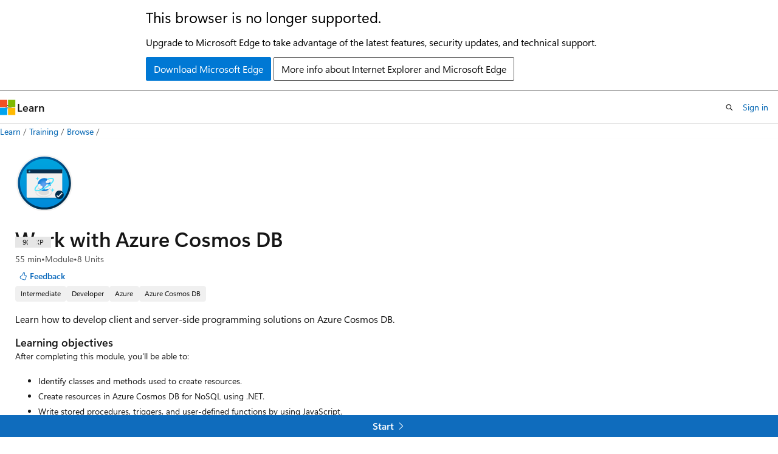

--- FILE ---
content_type: text/html
request_url: https://learn.microsoft.com/en-us/training/modules/work-with-cosmos-db/?WT.mc_id=DT-MVP-4025435
body_size: 36578
content:
 <!DOCTYPE html>
		<html
			class="layout layout-single    module show-breadcrumb default-focus"
			lang="en-us"
			dir="ltr"
			data-authenticated="false"
			data-auth-status-determined="false"
			data-target="docs"
			x-ms-format-detection="none"
		>
			
		<head>
			<title>Work with Azure Cosmos DB - Training | Microsoft Learn</title>
			<meta charset="utf-8" />
			<meta name="viewport" content="width=device-width, initial-scale=1.0" />
			<meta name="color-scheme" content="light dark" />

			<meta name="description" content="Work with Azure Cosmos DB" />
			<link rel="canonical" href="https://learn.microsoft.com/en-us/training/modules/work-with-cosmos-db/" /> 

			<!-- Non-customizable open graph and sharing-related metadata -->
			<meta name="twitter:card" content="summary" />
			<meta name="twitter:site" content="@MicrosoftLearn" />
			<meta property="og:type" content="website" />
			<meta property="og:image:alt" content="Work with Azure Cosmos DB - Training | Microsoft Learn" />
			<meta property="og:image" content="https://learn.microsoft.com/training/achievements/3-work-with-azure-cosmos-db-social.png" />
			<!-- Page specific open graph and sharing-related metadata -->
			<meta property="og:title" content="Work with Azure Cosmos DB - Training" />
			<meta property="og:url" content="https://learn.microsoft.com/en-us/training/modules/work-with-cosmos-db/" />
			<meta property="og:description" content="Work with Azure Cosmos DB" />
			<meta name="platform_id" content="6516e577-bae9-787d-a345-f41797d3c8cf" /> 
			<meta name="locale" content="en-us" />
			 <meta name="adobe-target" content="true" /> 
			<meta name="uhfHeaderId" content="MSDocsHeader-Learn" />

			<meta name="page_type" content="learn" />

			<!--page specific meta tags-->
			

			<!-- custom meta tags -->
			
		<meta name="uid" content="learn.wwl.work-with-cosmos-db" />
	
		<meta name="schema" content="Module" />
	
		<meta name="breadcrumb_path" content="/learn/breadcrumb/toc.json" />
	
		<meta name="feedback_system" content="Standard" />
	
		<meta name="clicktale" content="true" />
	
		<meta name="prefetch-feature-rollout" content="true" />
	
		<meta name="localization_scopes" content="ja-jp" />
	
		<meta name="localization_scopes" content="ko-kr" />
	
		<meta name="localization_scopes" content="zh-cn" />
	
		<meta name="localization_scopes" content="zh-tw" />
	
		<meta name="ms.date" content="2025-09-09T00:00:00Z" />
	
		<meta name="author" content="JeffKoMS" />
	
		<meta name="ms.author" content="jeffko" />
	
		<meta name="ms.topic" content="module" />
	
		<meta name="ms.collection" content="N/A" />
	
		<meta name="ms.custom" content="N/A" />
	
		<meta name="ms.service" content="azure-cosmos-db" />
	
		<meta name="ai-usage" content="ai-assisted" />
	
		<meta name="document_id" content="daa85214-5470-d492-f5a9-845cbc2af8ab" />
	
		<meta name="document_version_independent_id" content="80ec0807-429f-5b45-bdf0-e84ca5afc8c8" />
	
		<meta name="updated_at" content="2025-09-09T17:13:00Z" />
	
		<meta name="original_content_git_url" content="https://github.com/MicrosoftDocs/learn-pr/blob/live/learn-pr/wwl-azure/work-with-cosmos-db/index.yml" />
	
		<meta name="gitcommit" content="https://github.com/MicrosoftDocs/learn-pr/blob/f2df795528c2363909479e523d708401ed851d56/learn-pr/wwl-azure/work-with-cosmos-db/index.yml" />
	
		<meta name="git_commit_id" content="f2df795528c2363909479e523d708401ed851d56" />
	
		<meta name="site_name" content="Docs" />
	
		<meta name="depot_name" content="Docs.learn-pr" />
	
		<meta name="page_kind" content="module" />
	
		<meta name="feedback_product_url" content="" />
	
		<meta name="feedback_help_link_type" content="" />
	
		<meta name="feedback_help_link_url" content="" />
	
		<meta name="asset_id" content="modules/work-with-cosmos-db/index" />
	
		<meta name="moniker_range_name" content="" />
	
		<meta name="item_type" content="Content" />
	
		<meta name="source_path" content="learn-pr/wwl-azure/work-with-cosmos-db/index.yml" />
	
		<meta name="github_feedback_content_git_url" content="https://github.com/MicrosoftDocs/learn/blob/main/learn-pr/wwl-azure/work-with-cosmos-db/index.yml" />
	 
		<meta name="cmProducts" content="https://authoring-docs-microsoft.poolparty.biz/devrel/cd668c2f-f5b3-4573-8ad1-019570e3e2db" data-source="generated" />
	
		<meta name="cmProducts" content="https://authoring-docs-microsoft.poolparty.biz/devrel/68ec7f3a-2bc6-459f-b959-19beb729907d" data-source="generated" />
	
		<meta name="spProducts" content="https://authoring-docs-microsoft.poolparty.biz/devrel/cc82e69d-afbe-4554-9f4c-6705fc860c42" data-source="generated" />
	
		<meta name="spProducts" content="https://authoring-docs-microsoft.poolparty.biz/devrel/90370425-aca4-4a39-9533-d52e5e002a5d" data-source="generated" />
	

			<!-- assets and js globals -->
			
			<link rel="stylesheet" href="/static/assets/0.4.03309.7437-48c6dbc9/styles/site-ltr.css" />
			
			<link rel="preconnect" href="//mscom.demdex.net" crossorigin />
						<link rel="dns-prefetch" href="//target.microsoft.com" />
						<link rel="dns-prefetch" href="//microsoftmscompoc.tt.omtrdc.net" />
						<link
							rel="preload"
							as="script"
							href="/static/third-party/adobe-target/at-js/2.9.0/at.js"
							integrity="sha384-l4AKhsU8cUWSht4SaJU5JWcHEWh1m4UTqL08s6b/hqBLAeIDxTNl+AMSxTLx6YMI"
							crossorigin="anonymous"
							id="adobe-target-script"
							type="application/javascript"
						/>
			<script src="https://wcpstatic.microsoft.com/mscc/lib/v2/wcp-consent.js"></script>
			<script src="https://js.monitor.azure.com/scripts/c/ms.jsll-4.min.js"></script>
			<script src="/_themes/docs.theme/master/en-us/_themes/global/deprecation.js"></script>

			<!-- msdocs global object -->
			<script id="msdocs-script">
		var msDocs = {
  "environment": {
    "accessLevel": "online",
    "azurePortalHostname": "portal.azure.com",
    "reviewFeatures": false,
    "supportLevel": "production",
    "systemContent": true,
    "siteName": "learn",
    "legacyHosting": false
  },
  "data": {
    "contentLocale": "en-us",
    "contentDir": "ltr",
    "userLocale": "en-us",
    "userDir": "ltr",
    "pageTemplate": "Module",
    "brand": "",
    "context": {},
    "standardFeedback": false,
    "showFeedbackReport": false,
    "feedbackHelpLinkType": "",
    "feedbackHelpLinkUrl": "",
    "feedbackSystem": "Standard",
    "feedbackGitHubRepo": "",
    "feedbackProductUrl": "",
    "extendBreadcrumb": false,
    "isEditDisplayable": false,
    "isPrivateUnauthorized": false,
    "hideViewSource": false,
    "isPermissioned": false,
    "hasRecommendations": false,
    "contributors": [
      {
        "name": "wwlpublish",
        "url": "https://github.com/wwlpublish"
      },
      {
        "name": "cschedler",
        "url": "https://github.com/cschedler"
      },
      {
        "name": "JasonWHowell",
        "url": "https://github.com/JasonWHowell"
      },
      {
        "name": "learn-build-service-prod[bot]",
        "url": "https://github.com/learn-build-service-prod[bot]"
      },
      {
        "name": "HanqingZheng-ms",
        "url": "https://github.com/HanqingZheng-ms"
      },
      {
        "name": "alexbuckgit",
        "url": "https://github.com/alexbuckgit"
      }
    ]
  },
  "functions": {}
};;
	</script>

			<!-- base scripts, msdocs global should be before this -->
			
				<script src="/static/assets/0.4.03309.7437-48c6dbc9/scripts/en-us/index-learner-experience.js"></script>
			
			

			<!-- json-ld -->
			
		</head>
	
			<body
				id="body"
				data-bi-name="body"
				class="layout-body "
				lang="en-us"
				dir="ltr"
			>
				<header class="layout-body-header">
		<div class="header-holder has-default-focus">
			
		<a
			href="#main"
			
			style="z-index: 1070"
			class="outline-color-text visually-hidden-until-focused position-fixed inner-focus focus-visible top-0 left-0 right-0 padding-xs text-align-center background-color-body"
			
		>
			Skip to main content
		</a>
	

			<div hidden id="cookie-consent-holder" data-test-id="cookie-consent-container"></div>
			<!-- Unsupported browser warning -->
			<div
				id="unsupported-browser"
				style="background-color: white; color: black; padding: 16px; border-bottom: 1px solid grey;"
				hidden
			>
				<div style="max-width: 800px; margin: 0 auto;">
					<p style="font-size: 24px">This browser is no longer supported.</p>
					<p style="font-size: 16px; margin-top: 16px;">
						Upgrade to Microsoft Edge to take advantage of the latest features, security updates, and technical support.
					</p>
					<div style="margin-top: 12px;">
						<a
							href="https://go.microsoft.com/fwlink/p/?LinkID=2092881 "
							style="background-color: #0078d4; border: 1px solid #0078d4; color: white; padding: 6px 12px; border-radius: 2px; display: inline-block;"
						>
							Download Microsoft Edge
						</a>
						<a
							href="https://learn.microsoft.com/en-us/lifecycle/faq/internet-explorer-microsoft-edge"
							style="background-color: white; padding: 6px 12px; border: 1px solid #505050; color: #171717; border-radius: 2px; display: inline-block;"
						>
							More info about Internet Explorer and Microsoft Edge
						</a>
					</div>
				</div>
			</div>
			<!-- site header -->
			<header
				id="ms--site-header"
				data-test-id="site-header-wrapper"
				role="banner"
				itemscope="itemscope"
				itemtype="http://schema.org/Organization"
			>
				<div
					id="ms--mobile-nav"
					class="site-header display-none-tablet padding-inline-none gap-none"
					data-bi-name="mobile-header"
					data-test-id="mobile-header"
				></div>
				<div
					id="ms--primary-nav"
					class="site-header display-none display-flex-tablet"
					data-bi-name="L1-header"
					data-test-id="primary-header"
				></div>
				<div
					id="ms--secondary-nav"
					class="site-header display-none display-flex-tablet"
					data-bi-name="L2-header"
					data-test-id="secondary-header"
					
				></div>
			</header>
			
		<!-- banner -->
		<div data-banner>
			<div id="disclaimer-holder"></div>
			
		</div>
		<!-- banner end -->
	
		</div>
	</header>
				 

				<main
					id="main"
					role="main"
					class="layout-body-main background-color-body-medium"
					data-bi-name="content"
					lang="en-us"
					dir="ltr"
				>
					
			<div
				data-main-column
				class=""
			>
				<div class="">
					
		<div id="article-header" class="background-color-body display-none-print">
			<div class="display-flex align-items-center justify-content-space-between uhf-container">
				
		<details
			id="article-header-breadcrumbs-overflow-popover"
			class="popover"
			data-for="article-header-breadcrumbs"
		>
			<summary
				class="button button-clear button-primary button-sm inner-focus"
				aria-label="All breadcrumbs"
			>
				<span class="icon">
					<span class="docon docon-more"></span>
				</span>
			</summary>
			<div id="article-header-breadcrumbs-overflow" class="popover-content padding-none"></div>
		</details>

		<bread-crumbs
			id="article-header-breadcrumbs"
			role="group"
			aria-label="Breadcrumbs"
			data-test-id="article-header-breadcrumbs"
			class="overflow-hidden flex-grow-1 margin-right-sm margin-right-md-tablet margin-right-lg-desktop margin-left-negative-xxs padding-left-xxs"
		></bread-crumbs>
	 
		<div
			id="article-header-page-actions"
			class="opacity-none margin-left-auto display-flex flex-wrap-no-wrap align-items-stretch"
		>
			  

			<details class="popover popover-right" id="article-header-page-actions-overflow">
				<summary
					class="justify-content-flex-start button button-clear button-sm button-primary inner-focus"
					aria-label="More actions"
					title="More actions"
				>
					<span class="icon" aria-hidden="true">
						<span class="docon docon-more-vertical"></span>
					</span>
				</summary>
				<div class="popover-content">
					 
		<a
			id="lang-link-overflow"
			class="button-sm inner-focus button button-clear button-block justify-content-flex-start text-align-left"
			data-bi-name="language-toggle"
			data-page-action-item="overflow-all"
			data-check-hidden="true"
			data-read-in-link
			href="#"
			hidden
		>
			<span class="icon" aria-hidden="true" data-read-in-link-icon>
				<span class="docon docon-locale-globe"></span>
			</span>
			<span data-read-in-link-text>Read in English</span>
		</a>
	 
					  
					 
				</div>
			</details>
		</div>
	
			</div>
		</div>
	 
					<div data-page-content class=""><div class="modular-content-container" data-bi-name="module">
	<div class="section is-small is-uniform padding-none padding-block-lg-tablet padding-inline-sm-tablet padding-sm-desktop position-relative">
		<div class="box is-shadowless-mobile padding-none">
			<div class="padding-sm padding-bottom-none padding-bottom-none-tablet padding-xs-tablet">
				<div class="columns has-large-gaps margin-none">

					<figure class="image is-112x112-desktop is-96x96 margin-bottom-sm">
						<img role="presentation" src="/en-us/training/achievements/3-work-with-azure-cosmos-db.svg" alt="" data-linktype="absolute-path">
					</figure>

					<div class="column is-auto padding-none padding-sm-tablet position-relative-tablet">
						<div data-progress-uid="learn.wwl.work-with-cosmos-db" class="xp-tag is-hidden position-absolute top-0 margin-top-xs margin-top-none-tablet has-content-right-zero margin-right-lg-tablet margin-right-sm">
							<div class="xp-tag-hexagon">
								<span aria-hidden="true" data-test-id="module-completed-xp-tag-icon" class="xp-tag-icon is-shown-complete docon docon-check"></span>
								<span class="xp-tag-xp"></span>
							</div>
						</div>
						<div class="columns is-mobile is-gapless margin-bottom-none">
							<div class="column is-auto heading-container">
								<h1 class="margin-none title is-2 has-content-margin-right-xxl-tablet margin-block-none">Work with Azure Cosmos DB</h1>
								<ul class="metadata page-metadata">
									<li class="module-duration-minutes"></li>
									<li>
										Module
									</li>
									<li class="module-unit-count">
										8 Units
									</li>
								</ul>
								<div id="module-pass-tag-container" hidden=""></div>
									<div class="page-rating margin-bottom-none"></div>
								<div id="ms--module-user-feedback" data-test-id="module-user-feedback-container" class="display-none-chromeless">
<div id="user-feedback" class="margin-block-xxs display-none-print" data-hide-on-archived="">
	<button id="user-feedback-button" data-test-id="conceptual-feedback-button" class="button button-sm button-clear button-primary" type="button" data-bi-name="user-feedback-button" data-user-feedback-button="">
		<span class="icon" aria-hidden="true">
			<span class="docon docon-like"></span>
		</span>
		<span>Feedback</span>
	</button>
</div>
								</div>
							</div>
						</div>

						<div class="display-flex flex-wrap-wrap gap-xxs margin-block-xxs">
								<div class="tag tag-filled tag-sm font-size-xs">
									Intermediate
								</div>
								<div class="tag tag-filled tag-sm font-size-xs">
									Developer
								</div>
								<div class="tag tag-filled tag-sm font-size-xs">
									Azure
								</div>
								<div class="tag tag-filled tag-sm font-size-xs">
									Azure Cosmos DB
								</div>
						</div>

						<div class="learn-summary content font-size-md margin-top-xxs"><p>Learn how to develop client and server-side programming solutions on Azure Cosmos DB.</p>
</div>

							<h2 class="title is-6 margin-bottom-none margin-top-xs">
								Learning objectives
							</h2>
							<div class="abstract content font-size-sm margin-block-xs">
								<p>After completing this module, you'll be able to:</p>
<ul>
<li><p>Identify classes and methods used to create resources.</p>
</li>
<li><p>Create resources in Azure Cosmos DB for NoSQL using .NET.</p>
</li>
<li><p>Write stored procedures, triggers, and user-defined functions by using JavaScript.</p>
</li>
</ul>

							</div>

						<div id="module-actions" class="buttons">
							<button type="button" class="collection button button-clear inner-focus margin-right-none display-none-chromeless" data-bi-name="collection" data-list-item-title="Work with Azure Cosmos DB" data-resource-type="module" data-test-id="module-add-to-collection" data-list-type="collection">
								<span class="icon has-text-primary" aria-hidden="true">
									<span class="docon docon-circle-addition"></span>
								</span>
								<span class="add-to-collection-status">
									Add
								</span>
							</button>
						</div>

							<div class="prerequisites content">
								<h2 class="title is-6 margin-bottom-none margin-top-xs">Prerequisites</h2>
								<ul>
<li><p>You should be familiar with developer concepts and terminology.</p>
</li>
<li><p>Experience working with data solutions.</p>
</li>
<li><p>An understanding of cloud computing and some experience with the Azure portal.</p>
</li>
</ul>

							</div>

<div class="font-size-sm content margin-bottom-xs">
	<h2 class="title is-6 margin-top-xxs margin-bottom-none">Get started with Azure</h2>
	<p class="margin-top-none">Choose the Azure account that's right for you. Pay as you go or try Azure free for up to 30 days. <a href="https://azure.microsoft.com/pricing/purchase-options/azure-account?cid=msft_learn" data-linktype="external">Sign up.</a></p>
</div>

						<div id="parent-learning-paths"></div>

						<ul id="unit-list" class="margin-top-sm module-unit-list-mobile" data-bi-name="units">
								<li class="module-unit font-size-md position-relative padding-block-xs padding-block-xxs-tablet border-top border-top-none-tablet completable is-unstyled" data-unit-uid="learn.wwl.work-with-cosmos-db.introduction" data-progress-uid="learn.wwl.work-with-cosmos-db.introduction">
									<div class="barLink is-unit-list-item margin-none has-content-margin-left-sm has-content-margin-left-none-tablet columns">
										<div class="column is-11 is-11-mobile padding-none has-content-margin-right-xs">
											<a class="unit-title display-block font-size-md has-line-height-reset" href="1-introduction" data-linktype="relative-path">Introduction</a>

											<span class="unit-duration font-size-xs margin-top-xxs has-text-subtle">min</span>
										</div>
										<div class="column is-1 is-1-mobile padding-none">
											<span class="has-text-success docon docon-check is-shown-complete"></span>
											<span class="docon docon-chevron-right-light font-size-h5 is-hidden-tablet is-hidden-complete"></span>
										</div>
									</div>
								</li>
								<li class="module-unit font-size-md position-relative padding-block-xs padding-block-xxs-tablet border-top border-top-none-tablet completable is-unstyled" data-unit-uid="learn.wwl.work-with-cosmos-db.cosmos-db-dotnet-overview" data-progress-uid="learn.wwl.work-with-cosmos-db.cosmos-db-dotnet-overview">
									<div class="barLink is-unit-list-item margin-none has-content-margin-left-sm has-content-margin-left-none-tablet columns">
										<div class="column is-11 is-11-mobile padding-none has-content-margin-right-xs">
											<a class="unit-title display-block font-size-md has-line-height-reset" href="2-cosmos-db-dotnet-overview" data-linktype="relative-path">Explore Microsoft .NET SDK v3 for Azure Cosmos DB</a>

											<span class="unit-duration font-size-xs margin-top-xxs has-text-subtle">min</span>
										</div>
										<div class="column is-1 is-1-mobile padding-none">
											<span class="has-text-success docon docon-check is-shown-complete"></span>
											<span class="docon docon-chevron-right-light font-size-h5 is-hidden-tablet is-hidden-complete"></span>
										</div>
									</div>
								</li>
								<li class="module-unit font-size-md position-relative padding-block-xs padding-block-xxs-tablet border-top border-top-none-tablet completable is-unstyled" data-unit-uid="learn.wwl.work-with-cosmos-db.exercise-work-cosmos-db-dotnet" data-progress-uid="learn.wwl.work-with-cosmos-db.exercise-work-cosmos-db-dotnet">
									<div class="barLink is-unit-list-item margin-none has-content-margin-left-sm has-content-margin-left-none-tablet columns">
										<div class="column is-11 is-11-mobile padding-none has-content-margin-right-xs">
											<a class="unit-title display-block font-size-md has-line-height-reset" href="3-exercise-work-cosmos-db-dotnet" data-linktype="relative-path">Exercise - Create resources in Azure Cosmos DB for NoSQL using .NET</a>

											<span class="unit-duration font-size-xs margin-top-xxs has-text-subtle">min</span>
										</div>
										<div class="column is-1 is-1-mobile padding-none">
											<span class="has-text-success docon docon-check is-shown-complete"></span>
											<span class="docon docon-chevron-right-light font-size-h5 is-hidden-tablet is-hidden-complete"></span>
										</div>
									</div>
								</li>
								<li class="module-unit font-size-md position-relative padding-block-xs padding-block-xxs-tablet border-top border-top-none-tablet completable is-unstyled" data-unit-uid="learn.wwl.work-with-cosmos-db.create-stored-procedures" data-progress-uid="learn.wwl.work-with-cosmos-db.create-stored-procedures">
									<div class="barLink is-unit-list-item margin-none has-content-margin-left-sm has-content-margin-left-none-tablet columns">
										<div class="column is-11 is-11-mobile padding-none has-content-margin-right-xs">
											<a class="unit-title display-block font-size-md has-line-height-reset" href="4-cosmos-db-stored-procedures" data-linktype="relative-path">Create stored procedures</a>

											<span class="unit-duration font-size-xs margin-top-xxs has-text-subtle">min</span>
										</div>
										<div class="column is-1 is-1-mobile padding-none">
											<span class="has-text-success docon docon-check is-shown-complete"></span>
											<span class="docon docon-chevron-right-light font-size-h5 is-hidden-tablet is-hidden-complete"></span>
										</div>
									</div>
								</li>
								<li class="module-unit font-size-md position-relative padding-block-xs padding-block-xxs-tablet border-top border-top-none-tablet completable is-unstyled" data-unit-uid="learn.wwl.work-with-cosmos-db.create-triggers-user-defined-functions" data-progress-uid="learn.wwl.work-with-cosmos-db.create-triggers-user-defined-functions">
									<div class="barLink is-unit-list-item margin-none has-content-margin-left-sm has-content-margin-left-none-tablet columns">
										<div class="column is-11 is-11-mobile padding-none has-content-margin-right-xs">
											<a class="unit-title display-block font-size-md has-line-height-reset" href="5-cosmos-db-triggers-user-defined-functions" data-linktype="relative-path">Create triggers and user-defined functions</a>

											<span class="unit-duration font-size-xs margin-top-xxs has-text-subtle">min</span>
										</div>
										<div class="column is-1 is-1-mobile padding-none">
											<span class="has-text-success docon docon-check is-shown-complete"></span>
											<span class="docon docon-chevron-right-light font-size-h5 is-hidden-tablet is-hidden-complete"></span>
										</div>
									</div>
								</li>
								<li class="module-unit font-size-md position-relative padding-block-xs padding-block-xxs-tablet border-top border-top-none-tablet completable is-unstyled" data-unit-uid="learn.wwl.work-with-cosmos-db.cosmos-db-change-feed" data-progress-uid="learn.wwl.work-with-cosmos-db.cosmos-db-change-feed">
									<div class="barLink is-unit-list-item margin-none has-content-margin-left-sm has-content-margin-left-none-tablet columns">
										<div class="column is-11 is-11-mobile padding-none has-content-margin-right-xs">
											<a class="unit-title display-block font-size-md has-line-height-reset" href="6-cosmos-db-change-feed" data-linktype="relative-path">Explore change feed in Azure Cosmos DB</a>

											<span class="unit-duration font-size-xs margin-top-xxs has-text-subtle">min</span>
										</div>
										<div class="column is-1 is-1-mobile padding-none">
											<span class="has-text-success docon docon-check is-shown-complete"></span>
											<span class="docon docon-chevron-right-light font-size-h5 is-hidden-tablet is-hidden-complete"></span>
										</div>
									</div>
								</li>
								<li class="module-unit font-size-md position-relative padding-block-xs padding-block-xxs-tablet border-top border-top-none-tablet completable is-unstyled" data-unit-uid="learn.wwl.work-with-cosmos-db.knowledge-check" data-progress-uid="learn.wwl.work-with-cosmos-db.knowledge-check">
									<div class="barLink is-unit-list-item margin-none has-content-margin-left-sm has-content-margin-left-none-tablet columns">
										<div class="column is-11 is-11-mobile padding-none has-content-margin-right-xs">
											<a class="unit-title display-block font-size-md has-line-height-reset" href="7-knowledge-check" data-linktype="relative-path">Module assessment</a>

											<span class="unit-duration font-size-xs margin-top-xxs has-text-subtle">min</span>
										</div>
										<div class="column is-1 is-1-mobile padding-none">
											<span class="has-text-success docon docon-check is-shown-complete"></span>
											<span class="docon docon-chevron-right-light font-size-h5 is-hidden-tablet is-hidden-complete"></span>
										</div>
									</div>
								</li>
								<li class="module-unit font-size-md position-relative padding-block-xs padding-block-xxs-tablet border-top border-top-none-tablet completable is-unstyled" data-unit-uid="learn.wwl.work-with-cosmos-db.summary" data-progress-uid="learn.wwl.work-with-cosmos-db.summary">
									<div class="barLink is-unit-list-item margin-none has-content-margin-left-sm has-content-margin-left-none-tablet columns">
										<div class="column is-11 is-11-mobile padding-none has-content-margin-right-xs">
											<a class="unit-title display-block font-size-md has-line-height-reset" href="8-summary" data-linktype="relative-path">Summary</a>

											<span class="unit-duration font-size-xs margin-top-xxs has-text-subtle">min</span>
										</div>
										<div class="column is-1 is-1-mobile padding-none">
											<span class="has-text-success docon docon-check is-shown-complete"></span>
											<span class="docon docon-chevron-right-light font-size-h5 is-hidden-tablet is-hidden-complete"></span>
										</div>
									</div>
								</li>
						</ul>

						<div id="module-attempts-container-v2" class="margin-top-sm has-loading-skeleton" aria-hidden="true" hidden="">
							<hr>
							<a class="button button-primary is-loading" href="">Take the module assessment</a>
							<details class="details margin-top-sm">
								<summary class="details-summary-reverse background-color-body-medium border-none">
									<p class="font-weight-semibold font-size-lg margin-bottom-xxs">
										Module Assessment Results</p>
									<p class="font-weight-normal">Assess your understanding of this module. Sign in and answer all questions correctly to earn a pass designation on your profile.</p>
								</summary>
								<div aria-live="polite" aria-relevant="additions" id="module-attempts-list" class="details-content padding-block-xs padding-left-xl">
									<ul data-test-id="attempts-list">
										<li data-test-class="attempts-list-item" class="position-relative padding-block-sm  border-bottom">
											<div class="columns">
												<div class="column"><span class="font-weight-semibold"></span><span class="badge badge-filled badge-sm badge-success margin-left-xxs "></span>
												</div>
												<div class="column is-two-thirds display-flex justify-content-center align-items-center">
													<span class="margin-right-xxs"></span>
													<div class="score-meter flex-grow-1">
														<meter class="meter is-binary" high="100" max="100" value="75" low="50" optimum="50" style="--optimum-percent: 50%">
															<span class="optimum" aria-hidden="true" style="width: 50%"></span>
														</meter>
														<div class="meter-tick" style="left: 75%;"></div>
													</div>
												</div>
											</div>
										</li>
									</ul>
								</div>
							</details>
						</div>

						<div id="ms--inline-notifications" class="margin-block-xs" data-bi-name="inline-notification"></div>
					</div>
				</div>
			</div>
		</div>
	</div>
</div>
</div>
					
		<div class="is-mobile is-fixed-bottom is-hidden-tablet">
			<a
				href="#"
				id="start-unit-mobile"
				class="button button-block button-primary button-filled button-large is-radiusless margin-none"
				data-bi-name="start"
				data-test-id="start-unit-button"
			>
				<span>Start</span>
				<span class="icon" aria-hidden="true">
					<span class="docon docon-chevron-right-light"></span>
				</span>
			</a>
		</div>
	
				</div>
				
			</div>
		
				</main>
				  <div class="layout-body-footer " data-bi-name="layout-footer">
		<footer
			id="footer"
			data-test-id="footer"
			data-bi-name="footer"
			class="footer-layout has-padding has-default-focus border-top  uhf-container"
			role="contentinfo"
		>
			<div class="display-flex gap-xs flex-wrap-wrap is-full-height padding-right-lg-desktop">
				
		<a
			data-mscc-ic="false"
			href="#"
			data-bi-name="select-locale"
			class="locale-selector-link flex-shrink-0 button button-sm button-clear external-link-indicator"
			id=""
			title=""
			><span class="icon" aria-hidden="true"
				><span class="docon docon-world"></span></span
			><span class="local-selector-link-text">en-us</span></a
		>
	 <div class="ccpa-privacy-link" data-ccpa-privacy-link hidden>
		
		<a
			data-mscc-ic="false"
			href="https://aka.ms/yourcaliforniaprivacychoices"
			data-bi-name="your-privacy-choices"
			class="button button-sm button-clear flex-shrink-0 external-link-indicator"
			id=""
			title=""
			>
		<svg
			xmlns="http://www.w3.org/2000/svg"
			viewBox="0 0 30 14"
			xml:space="preserve"
			height="16"
			width="43"
			aria-hidden="true"
			focusable="false"
		>
			<path
				d="M7.4 12.8h6.8l3.1-11.6H7.4C4.2 1.2 1.6 3.8 1.6 7s2.6 5.8 5.8 5.8z"
				style="fill-rule:evenodd;clip-rule:evenodd;fill:#fff"
			></path>
			<path
				d="M22.6 0H7.4c-3.9 0-7 3.1-7 7s3.1 7 7 7h15.2c3.9 0 7-3.1 7-7s-3.2-7-7-7zm-21 7c0-3.2 2.6-5.8 5.8-5.8h9.9l-3.1 11.6H7.4c-3.2 0-5.8-2.6-5.8-5.8z"
				style="fill-rule:evenodd;clip-rule:evenodd;fill:#06f"
			></path>
			<path
				d="M24.6 4c.2.2.2.6 0 .8L22.5 7l2.2 2.2c.2.2.2.6 0 .8-.2.2-.6.2-.8 0l-2.2-2.2-2.2 2.2c-.2.2-.6.2-.8 0-.2-.2-.2-.6 0-.8L20.8 7l-2.2-2.2c-.2-.2-.2-.6 0-.8.2-.2.6-.2.8 0l2.2 2.2L23.8 4c.2-.2.6-.2.8 0z"
				style="fill:#fff"
			></path>
			<path
				d="M12.7 4.1c.2.2.3.6.1.8L8.6 9.8c-.1.1-.2.2-.3.2-.2.1-.5.1-.7-.1L5.4 7.7c-.2-.2-.2-.6 0-.8.2-.2.6-.2.8 0L8 8.6l3.8-4.5c.2-.2.6-.2.9 0z"
				style="fill:#06f"
			></path>
		</svg>
	
			<span>Your Privacy Choices</span></a
		>
	
	</div>
				<div class="flex-shrink-0">
		<div class="dropdown has-caret-up">
			<button
				data-test-id="theme-selector-button"
				class="dropdown-trigger button button-clear button-sm inner-focus theme-dropdown-trigger"
				aria-controls="{{ themeMenuId }}"
				aria-expanded="false"
				title="Theme"
				data-bi-name="theme"
			>
				<span class="icon">
					<span class="docon docon-sun" aria-hidden="true"></span>
				</span>
				<span>Theme</span>
				<span class="icon expanded-indicator" aria-hidden="true">
					<span class="docon docon-chevron-down-light"></span>
				</span>
			</button>
			<div class="dropdown-menu" id="{{ themeMenuId }}" role="menu">
				<ul class="theme-selector padding-xxs" data-test-id="theme-dropdown-menu">
					<li class="theme display-block">
						<button
							class="button button-clear button-sm theme-control button-block justify-content-flex-start text-align-left"
							data-theme-to="light"
						>
							<span class="theme-light margin-right-xxs">
								<span
									class="theme-selector-icon border display-inline-block has-body-background"
									aria-hidden="true"
								>
									<svg class="svg" xmlns="http://www.w3.org/2000/svg" viewBox="0 0 22 14">
										<rect width="22" height="14" class="has-fill-body-background" />
										<rect x="5" y="5" width="12" height="4" class="has-fill-secondary" />
										<rect x="5" y="2" width="2" height="1" class="has-fill-secondary" />
										<rect x="8" y="2" width="2" height="1" class="has-fill-secondary" />
										<rect x="11" y="2" width="3" height="1" class="has-fill-secondary" />
										<rect x="1" y="1" width="2" height="2" class="has-fill-secondary" />
										<rect x="5" y="10" width="7" height="2" rx="0.3" class="has-fill-primary" />
										<rect x="19" y="1" width="2" height="2" rx="1" class="has-fill-secondary" />
									</svg>
								</span>
							</span>
							<span role="menuitem"> Light </span>
						</button>
					</li>
					<li class="theme display-block">
						<button
							class="button button-clear button-sm theme-control button-block justify-content-flex-start text-align-left"
							data-theme-to="dark"
						>
							<span class="theme-dark margin-right-xxs">
								<span
									class="border theme-selector-icon display-inline-block has-body-background"
									aria-hidden="true"
								>
									<svg class="svg" xmlns="http://www.w3.org/2000/svg" viewBox="0 0 22 14">
										<rect width="22" height="14" class="has-fill-body-background" />
										<rect x="5" y="5" width="12" height="4" class="has-fill-secondary" />
										<rect x="5" y="2" width="2" height="1" class="has-fill-secondary" />
										<rect x="8" y="2" width="2" height="1" class="has-fill-secondary" />
										<rect x="11" y="2" width="3" height="1" class="has-fill-secondary" />
										<rect x="1" y="1" width="2" height="2" class="has-fill-secondary" />
										<rect x="5" y="10" width="7" height="2" rx="0.3" class="has-fill-primary" />
										<rect x="19" y="1" width="2" height="2" rx="1" class="has-fill-secondary" />
									</svg>
								</span>
							</span>
							<span role="menuitem"> Dark </span>
						</button>
					</li>
					<li class="theme display-block">
						<button
							class="button button-clear button-sm theme-control button-block justify-content-flex-start text-align-left"
							data-theme-to="high-contrast"
						>
							<span class="theme-high-contrast margin-right-xxs">
								<span
									class="border theme-selector-icon display-inline-block has-body-background"
									aria-hidden="true"
								>
									<svg class="svg" xmlns="http://www.w3.org/2000/svg" viewBox="0 0 22 14">
										<rect width="22" height="14" class="has-fill-body-background" />
										<rect x="5" y="5" width="12" height="4" class="has-fill-secondary" />
										<rect x="5" y="2" width="2" height="1" class="has-fill-secondary" />
										<rect x="8" y="2" width="2" height="1" class="has-fill-secondary" />
										<rect x="11" y="2" width="3" height="1" class="has-fill-secondary" />
										<rect x="1" y="1" width="2" height="2" class="has-fill-secondary" />
										<rect x="5" y="10" width="7" height="2" rx="0.3" class="has-fill-primary" />
										<rect x="19" y="1" width="2" height="2" rx="1" class="has-fill-secondary" />
									</svg>
								</span>
							</span>
							<span role="menuitem"> High contrast </span>
						</button>
					</li>
				</ul>
			</div>
		</div>
	</div>
			</div>
			<ul class="links" data-bi-name="footerlinks">
				<li class="manage-cookies-holder" hidden=""></li>
				<li>
		
		<a
			data-mscc-ic="false"
			href="https://learn.microsoft.com/en-us/principles-for-ai-generated-content"
			data-bi-name="aiDisclaimer"
			class=" external-link-indicator"
			id=""
			title=""
			>AI Disclaimer</a
		>
	
	</li><li>
		
		<a
			data-mscc-ic="false"
			href="https://learn.microsoft.com/en-us/previous-versions/"
			data-bi-name="archivelink"
			class=" external-link-indicator"
			id=""
			title=""
			>Previous Versions</a
		>
	
	</li> <li>
		
		<a
			data-mscc-ic="false"
			href="https://techcommunity.microsoft.com/t5/microsoft-learn-blog/bg-p/MicrosoftLearnBlog"
			data-bi-name="bloglink"
			class=" external-link-indicator"
			id=""
			title=""
			>Blog</a
		>
	
	</li> <li>
		
		<a
			data-mscc-ic="false"
			href="https://learn.microsoft.com/en-us/contribute"
			data-bi-name="contributorGuide"
			class=" external-link-indicator"
			id=""
			title=""
			>Contribute</a
		>
	
	</li><li>
		
		<a
			data-mscc-ic="false"
			href="https://go.microsoft.com/fwlink/?LinkId=521839"
			data-bi-name="privacy"
			class=" external-link-indicator"
			id=""
			title=""
			>Privacy</a
		>
	
	</li><li>
		
		<a
			data-mscc-ic="false"
			href="https://learn.microsoft.com/en-us/legal/termsofuse"
			data-bi-name="termsofuse"
			class=" external-link-indicator"
			id=""
			title=""
			>Terms of Use</a
		>
	
	</li><li>
		
		<a
			data-mscc-ic="false"
			href="https://www.microsoft.com/legal/intellectualproperty/Trademarks/"
			data-bi-name="trademarks"
			class=" external-link-indicator"
			id=""
			title=""
			>Trademarks</a
		>
	
	</li>
				<li>&copy; Microsoft 2026</li>
			</ul>
		</footer>
	</footer>
			</body>
		</html>

--- FILE ---
content_type: image/svg+xml
request_url: https://learn.microsoft.com/en-us/training/achievements/3-work-with-azure-cosmos-db.svg
body_size: 2688
content:
<svg width="103" height="103" viewBox="0 0 103 103" fill="none" xmlns="http://www.w3.org/2000/svg">
<path d="M51.6166 97.9921C25.7666 97.9921 4.80664 77.0421 4.80664 51.1821C4.80664 25.3221 25.7666 4.37207 51.6166 4.37207C77.4666 4.37207 98.4266 25.3321 98.4266 51.1821C98.4266 77.0321 77.4666 97.9921 51.6166 97.9921Z" fill="url(#paint0_linear_59_372)"/>
<path fill-rule="evenodd" clip-rule="evenodd" d="M97.5166 51.182C97.5166 76.532 76.9666 97.082 51.6166 97.082C26.2666 97.082 5.71656 76.532 5.71656 51.182C5.71656 25.832 26.2666 5.282 51.6166 5.282C76.9666 5.282 97.5166 25.832 97.5166 51.182ZM51.6166 1.54199C79.0366 1.54199 101.257 23.762 101.257 51.182C101.257 78.602 79.0266 100.822 51.6166 100.822C24.1966 100.822 1.97656 78.592 1.97656 51.182C1.97656 23.762 24.1966 1.54199 51.6166 1.54199Z" fill="#F2F1F0"/>
<path fill-rule="evenodd" clip-rule="evenodd" d="M94.7066 51.1816C94.7066 74.9816 75.4166 94.2716 51.6166 94.2716C27.8166 94.2716 8.52662 74.9816 8.52662 51.1816C8.52662 27.3816 27.8166 8.09157 51.6166 8.09157C75.4166 8.09157 94.7066 27.3816 94.7066 51.1816ZM51.6166 4.35156C77.4766 4.35156 98.4466 25.3216 98.4466 51.1816C98.4466 77.0416 77.4766 98.0116 51.6166 98.0116C25.7566 98.0116 4.78662 77.0416 4.78662 51.1816C4.78662 25.3216 25.7466 4.35156 51.6166 4.35156Z" fill="url(#paint1_linear_59_372)"/>
<path opacity="0.15" d="M23.0567 79.5828H80.1767C81.7767 79.5828 83.0767 78.2828 83.0767 76.6828V31.1328H20.1567V76.6828C20.1567 78.2828 21.4567 79.5828 23.0567 79.5828Z" fill="#1F1D20"/>
<path d="M21.3567 76.9324H81.8767C82.5367 76.9324 83.0767 76.3924 83.0767 75.7324V28.4824H20.1567V75.7324C20.1567 76.3924 20.6967 76.9324 21.3567 76.9324Z" fill="#F2F1F0"/>
<path d="M20.1567 33.7123H83.0767V28.0723C83.0767 27.5623 82.6667 27.1523 82.1567 27.1523H21.0767C20.5667 27.1523 20.1567 27.5623 20.1567 28.0723V33.7123Z" fill="#092E4C"/>
<path d="M24.997 32.1627C25.877 32.1627 26.597 31.4527 26.597 30.5627C26.597 29.6727 25.867 28.9727 24.997 28.9727C24.117 28.9727 23.397 29.6827 23.397 30.5727C23.397 31.4627 24.097 32.1627 24.997 32.1627Z" fill="#32B0E7"/>
<path d="M78.1379 79.3061C82.2979 79.3061 85.6679 75.9361 85.6679 71.7761C85.6679 67.6161 82.2979 64.2461 78.1379 64.2461C73.9779 64.2461 70.6079 67.6161 70.6079 71.7761C70.6179 75.9361 73.9879 79.3061 78.1379 79.3061Z" fill="#002D4C"/>
<path d="M82.238 67.9561L76.038 74.1861L74.178 72.3161L72.938 73.5661L76.038 76.6761L83.488 69.2061L82.238 67.9561Z" fill="#FAF9F8"/>
<path opacity="0.1" d="M57.3093 62.9845C61.0677 65.1322 61.0677 68.7116 57.3988 70.8593C53.6403 73.007 47.5553 73.007 43.7968 70.8593C40.0384 68.7116 40.0384 65.1322 43.7968 62.9845C47.4658 60.7474 53.5509 60.7474 57.3093 62.9845Z" fill="#1F1D21"/>
<path opacity="0.1" fill-rule="evenodd" clip-rule="evenodd" d="M50.4875 59.2408C46.9231 59.2517 43.4192 60.0626 40.8123 61.6438L40.8071 61.647L40.8019 61.65C38.1443 63.1931 36.9801 65.1183 36.9992 66.915C37.0184 68.7166 38.2292 70.6477 40.8914 72.1934C43.5465 73.7351 47.077 74.5244 50.6422 74.5244C54.206 74.5244 57.735 73.7358 60.3898 72.1953C63.0481 70.6079 64.2149 68.6603 64.1957 66.8501C64.1766 65.0373 62.9656 63.1068 60.3054 61.5616C57.6037 60.0183 54.0501 59.2298 50.4875 59.2408ZM50.4837 57.9806C54.2135 57.9691 57.9969 58.791 60.9325 60.4685L60.9363 60.4707C63.823 62.1468 65.4303 64.4218 65.4558 66.8367C65.4814 69.2541 63.9198 71.5562 61.0323 73.2794L61.0258 73.2833L61.0258 73.2832C58.1328 74.963 54.3701 75.7845 50.6422 75.7845C46.9143 75.7845 43.1516 74.963 40.2586 73.2832C37.3726 71.6075 35.7647 69.3327 35.7391 66.9284C35.7135 64.5207 37.2767 62.2413 40.1639 60.5632C43.015 58.8356 46.7572 57.992 50.4837 57.9806Z" fill="#1F1D21"/>
<path d="M62.4991 51.1724C64.0204 57.347 60.1725 63.5215 53.9979 64.9533C47.8234 66.4746 41.5593 62.7162 40.0381 56.5416C38.5168 50.367 42.3647 44.1925 48.5393 42.7607C54.8033 41.2394 60.9779 44.9979 62.4991 51.1724C62.4991 51.1724 62.4991 51.0829 62.4991 51.1724Z" fill="url(#paint2_radial_59_372)"/>
<path d="M58.025 44.5503C58.025 44.5503 57.2196 44.1029 56.4142 44.7293C55.4299 45.5347 55.6983 46.7875 55.6983 46.7875C55.6983 46.7875 53.5507 47.0559 53.8191 49.2036C54.0876 51.2618 56.2353 51.2618 56.7722 51.1723C57.3091 51.0828 60.3094 50.4457 61.8306 49.2824C61.2042 47.5821 60.3015 46.1169 58.025 44.5503Z" fill="#F2F2F2"/>
<path d="M47.9133 56.5416C47.2869 55.3782 45.5866 55.3782 44.7813 55.6467C45.1392 54.2149 44.8707 52.7831 43.26 52.5147C40.3069 51.8883 40.128 54.5729 40.128 54.5729L39.77 54.8413C39.77 54.8413 39.949 56.0941 39.949 56.2731C40.3069 58.1523 41.2018 59.6736 42.0072 60.7474C42.2756 60.8369 42.3651 61.0159 43.3495 61.1948C44.3338 61.3738 45.5866 61.2843 46.571 60.7474C47.5553 60.2105 49.1661 58.7787 47.9133 56.5416Z" fill="#F2F2F2"/>
<path d="M53.6582 56.7921C53.6582 56.7921 53.6582 53.4811 56.8797 53.2126C60.1907 52.9442 60.1907 55.7183 60.1907 55.7183C60.1907 55.7183 61.533 55.2708 62.1594 55.5393C62.8753 55.8077 62.6963 55.8077 62.6963 55.8077C62.6963 55.8077 62.6809 57.1232 61.6966 58.9129C60.9807 60.2552 60.1138 61.2468 60.1138 61.2468C60.1138 61.2468 55.2689 62.5192 53.5687 62.4297C51.8684 62.3402 50.7946 61.4454 50.8841 59.7451C50.9736 58.0449 52.0474 56.7921 53.6582 56.7921Z" fill="#F2F2F2"/>
<path d="M68.1371 43.5661C67.0632 41.7764 64.2892 41.329 60.0833 42.4028C58.8305 42.7607 57.4882 43.1187 56.2354 43.5661C57.0408 43.9241 57.8461 44.3715 58.4726 44.9979C59.1884 44.7294 59.8148 44.5505 60.5307 44.3715C61.6046 44.103 62.7679 43.9241 63.9312 43.9241C65.2735 43.9241 66.0789 44.282 66.2579 44.64C66.7053 45.2664 66.2579 47.0561 63.8417 49.8302C63.3943 50.2776 62.9469 50.8145 62.41 51.3514C59.7254 53.8571 56.8618 56.0942 53.7298 57.9734C50.5978 59.9421 47.2868 61.4634 43.7968 62.6267C39.5909 63.969 36.7274 63.969 36.101 62.8952C35.4746 61.8213 36.7274 59.3157 39.8594 56.2732C39.6804 55.3783 39.5909 54.4835 39.6804 53.5886C34.6692 58.0629 33.0584 61.9108 34.4007 63.969C35.1166 65.0428 36.5484 65.6693 38.6961 65.6693C41.2912 65.5798 43.7968 65.0428 46.1234 64.0585C49.166 62.8952 52.119 61.3739 54.8931 59.6737C57.6672 57.9734 60.3518 56.0942 62.7679 53.8571C63.7522 52.9622 64.6471 52.0673 65.4525 51.1725C68.3161 47.951 69.2109 45.3558 68.1371 43.5661Z" fill="#50E6FF"/>
<path d="M66.0629 66.56C65.9996 66.56 65.9389 66.535 65.8941 66.4907C65.8494 66.4464 65.8242 66.3862 65.8242 66.3235C65.8242 65.6025 65.535 64.9109 65.0202 64.4011C64.5053 63.8912 63.8071 63.6048 63.079 63.6048C63.0157 63.6048 62.955 63.5799 62.9102 63.5355C62.8655 63.4912 62.8403 63.4311 62.8403 63.3684C62.8403 63.3057 62.8655 63.2455 62.9102 63.2012C62.955 63.1568 63.0157 63.1319 63.079 63.1319C63.8071 63.1319 64.5053 62.8455 65.0202 62.3356C65.535 61.8258 65.8242 61.1342 65.8242 60.4132C65.8242 60.3505 65.8494 60.2903 65.8941 60.246C65.9389 60.2017 65.9996 60.1768 66.0629 60.1768C66.1262 60.1768 66.1869 60.2017 66.2317 60.246C66.2765 60.2903 66.3016 60.3505 66.3016 60.4132C66.3016 61.1342 66.5908 61.8258 67.1057 62.3356C67.6205 62.8455 68.3187 63.1319 69.0468 63.1319C69.1101 63.1319 69.1708 63.1568 69.2156 63.2012C69.2604 63.2455 69.2855 63.3057 69.2855 63.3684C69.2855 63.4311 69.2604 63.4912 69.2156 63.5355C69.1708 63.5799 69.1101 63.6048 69.0468 63.6048V63.6048C68.3187 63.6048 67.6205 63.8912 67.1057 64.4011C66.5908 64.9109 66.3016 65.6025 66.3016 66.3235C66.3016 66.3862 66.2765 66.4464 66.2317 66.4907C66.1869 66.535 66.1262 66.56 66.0629 66.56Z" fill="#50E6FF"/>
<path d="M39.3749 46.474C39.3116 46.474 39.2509 46.4491 39.2061 46.4048C39.1614 46.3604 39.1362 46.3003 39.1362 46.2376C39.1362 45.5165 38.847 44.825 38.3322 44.3151C37.8174 43.8053 37.1191 43.5188 36.3911 43.5188C36.3277 43.5188 36.267 43.4939 36.2223 43.4496C36.1775 43.4053 36.1523 43.3451 36.1523 43.2824C36.1523 43.2197 36.1775 43.1596 36.2223 43.1152C36.267 43.0709 36.3277 43.046 36.3911 43.046C37.1191 43.046 37.8174 42.7596 38.3322 42.2497C38.847 41.7398 39.1362 41.0483 39.1362 40.3272C39.1362 40.2645 39.1614 40.2044 39.2061 40.1601C39.2509 40.1157 39.3116 40.0908 39.3749 40.0908C39.4382 40.0908 39.499 40.1157 39.5437 40.1601C39.5885 40.2044 39.6136 40.2645 39.6136 40.3272C39.6136 41.0483 39.9029 41.7398 40.4177 42.2497C40.9325 42.7596 41.6307 43.046 42.3588 43.046C42.4221 43.046 42.4828 43.0709 42.5276 43.1152C42.5724 43.1596 42.5975 43.2197 42.5975 43.2824C42.5975 43.3451 42.5724 43.4053 42.5276 43.4496C42.4828 43.4939 42.4221 43.5188 42.3588 43.5188V43.5188C41.6307 43.5188 40.9325 43.8053 40.4177 44.3151C39.9029 44.825 39.6136 45.5165 39.6136 46.2376C39.6136 46.3003 39.5885 46.3604 39.5437 46.4048C39.499 46.4491 39.4382 46.474 39.3749 46.474Z" fill="#50E6FF"/>
<defs>
<linearGradient id="paint0_linear_59_372" x1="49.8427" y1="-13.6074" x2="53.8247" y2="132.163" gradientUnits="userSpaceOnUse">
<stop stop-color="#00ABDE"/>
<stop offset="1" stop-color="#007ED8"/>
</linearGradient>
<linearGradient id="paint1_linear_59_372" x1="3.04702" y1="-20.441" x2="98.5746" y2="120.44" gradientUnits="userSpaceOnUse">
<stop stop-color="#007ED8"/>
<stop offset="0.7065" stop-color="#002D4C"/>
</linearGradient>
<radialGradient id="paint2_radial_59_372" cx="0" cy="0" r="1" gradientUnits="userSpaceOnUse" gradientTransform="translate(50.3266 53.7709) scale(11.6534 11.4127)">
<stop offset="0.18" stop-color="#5EA0EF"/>
<stop offset="1" stop-color="#0078D4"/>
</radialGradient>
</defs>
</svg>
